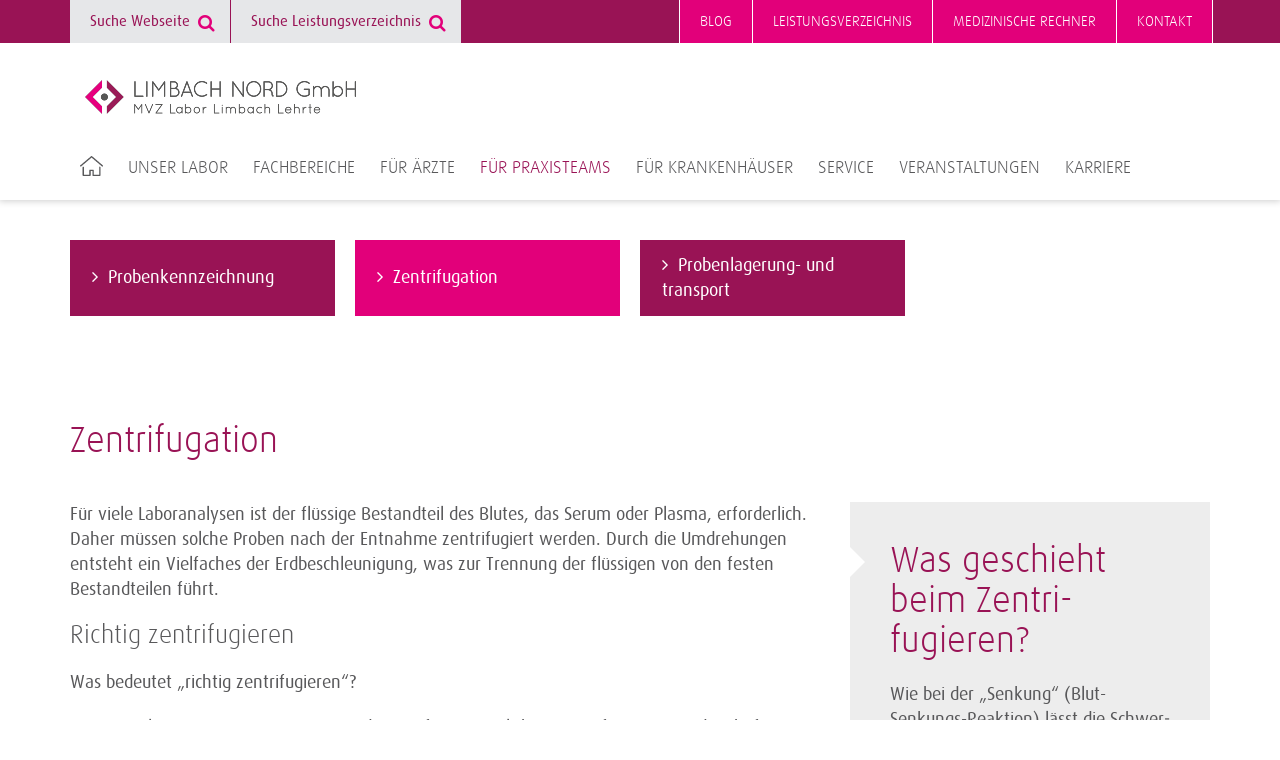

--- FILE ---
content_type: text/html; charset=utf-8
request_url: https://www.labor-limbach-lehrte.de/fuer-praxisteams/praeanalytik/probenvorbereitung/zentrifugation/
body_size: 6749
content:
<!DOCTYPE html>
<html lang="de">
<head>
<meta charset="utf-8">
<title>Zentrifugation ·  MVZ Labor Limbach Lehrte</title>
<meta http-equiv="x-ua-compatible" content="IE=edge">
<meta name="keywords" content="testing">
<meta property="og:title" content="Zentrifugation">
<meta property="og:url" content="https://www.labor-limbach-lehrte.de/fuer-praxisteams/praeanalytik/probenvorbereitung/zentrifugation/">
<meta property="og:type" content="website">
<meta name="twitter:card" content="summary">
<meta name="twitter:title" content="Zentrifugation">
<link rel="stylesheet" type="text/css" href="/typo3conf/ext/trio_basis/Resources/Public/Css/fonts.1716807817.css" media="all">
<link rel="stylesheet" type="text/css" href="/typo3conf/ext/trio_basis/Resources/Public/Css/overrides.1745931343.css" media="all">
<link rel="stylesheet" type="text/css" href="/typo3temp/assets/compressed/merged-905f34a7d159c28cfd3acebb0716c966.1769695100.css" media="all">
<script src="/typo3temp/assets/compressed/merged-08844923e59fb48fdbe6624b3d9850d3.1769695096.js"></script>
<script src="/typo3temp/assets/compressed/merged-81fff723ceee43ee4de37a78a3ebe5ee.1769695096.js"></script>
<link rel="canonical" href="https://www.labor-gaertner.de/fuer-praxisteams/praeanalytik/probenvorbereitung/zentrifugation/">
<meta property="article:published_time" content="2018-11-27T12:11:05+01:00">
<meta property="article:modified_time" content="2025-09-13T14:09:35+01:00">
  <link rel="apple-touch-icon" sizes="180x180" href="/typo3conf/ext/limbach_hannover/Resources/Public/Favicons/apple-touch-icon.png">
  <link rel="icon" type="image/png" sizes="32x32" href="/typo3conf/ext/limbach_hannover/Resources/Public/Favicons/favicon-32x32.png">
  <link rel="icon" type="image/png" sizes="16x16" href="/typo3conf/ext/limbach_hannover/Resources/Public/Favicons/favicon-16x16.png">
  <link rel="manifest" href="/typo3conf/ext/limbach_hannover/Resources/Public/Favicons/site.webmanifest">
  <link rel="shortcut icon" href="/typo3conf/ext/limbach_hannover/Resources/Public/Favicons/favicon.ico">
  <meta name="msapplication-TileColor" content="#ffffff">
  <meta name="msapplication-config" content="/typo3conf/ext/limbach_hannover/Resources/Public/Favicons/browserconfig.xml">
  <meta name="theme-color" content="#ffffff">      <meta name="viewport" content="width=device-width, initial-scale=1">
<script type="text/javascript">
var et_proxy_redirect = "\/\/web-monitor.labor-limbach-lehrte.de";
</script>
<script id="_etLoader" type="text/javascript" charset="UTF-8" data-block-cookies="true" data-secure-code="Knse3b" src="//web-monitor.labor-limbach-lehrte.de/code/e.js" async></script>
<link rel="canonical" href="https://www.labor-gaertner.de/fuer-praxisteams/praeanalytik/probenvorbereitung/zentrifugation/">
</head>
<body>
<noscript>
<p><b><span style="color: #cf2c79;">
Diese Seite wird nur mit JavaScript korrekt dargestellt. Bitte schalten Sie JavaScript in Ihrem
                    Browser ein.
</span></b></p>
</noscript>
<header class="header ">
    <div class="main-navigation__trigger">
        <a class="main-navigation__trigger-link" href="#">
            <i class="fa fa-bars fa-2x"></i>
        </a>
    </div>
    <div class="container">
    <div class="main-navigation__logo-wrapper">
        <a href="/" title="Startseite" id="logo">
            <img class="main-navigation__logo" src="/typo3conf/ext/limbach_hannover/Resources/Public/Images/logo-lehrte-34.png" alt="MVZ Labor Limbach Lehrte">
        </a>
    </div>
</div>
    <div id="navigation">
<div id="meta-navigation" class="meta-navigation-wrapper">
            <div class="meta-navigation container">
                <nav>
                    <div class="pull-left">
	<div class="searchform">
		<form action="/suche/" method="get">
			<input type="hidden" name="L" value="0">
			<input type="hidden" name="id" value="4298">
			<input type="text" class="searchfield tx-solr-q js-solr-q" name="tx_solr[q]" value="" placeholder="Suche Webseite">
			<i class="fa fa-search"></i>
		</form>
	</div>
	<div class="searchform">
		<form class="specifications-search" method="get"
              action="/olvz/3673/list">
			<input type="hidden" name="take" value="50">
			<input class="searchfield" type="text" name="searchterms" placeholder="Suche Leistungsverzeichnis">
			<i class="fa fa-search"></i>
		</form>
	</div>
                    </div>
                    <div class="pull-right">
                        <ul class="meta-first">
                                <li class="">
                                                <a href="/blog/" title="Blog" class="meta-navigation__link--highlighted">
                                                    Blog
                                                </a>
                                </li>
                                <li class="">
                                                    <a class="meta-navigation__link--highlighted " title="Leistungsverzeichnis" href="/olvz/">
                                                        Leistungsverzeichnis
                                                    </a>
                                </li>
                                <li class="">
                                                <a href="/medizinische-rechner/" title="Medizinische Rechner" class="meta-navigation__link--highlighted">
                                                    Medizinische Rechner
                                                </a>
                                </li>
                                <li class="has-sub">
                                                    <a class="meta-navigation__link--highlighted last" title="Kontakt" href="/kontakt/anfahrt/">
                                                        Kontakt
                                                    </a>
                                            <ul class="meta-second">
                                                    <li>
                                                                    <a href="/kontakt/anfahrt/" title="Anfahrt" class="meta-navigation__link">
                                                                        Anfahrt
                                                                    </a>
                                                    </li>
                                                    <li>
                                                                    <a href="/kontakt/ansprechpartner/" title="Ansprechpartner" class="meta-navigation__link">
                                                                        Ansprechpartner
                                                                    </a>
                                                    </li>
                                                    <li>
                                                                    <a href="/kontakt/kontaktformular/" title="Kontaktformular" class="meta-navigation__link">
                                                                        Kontaktformular
                                                                    </a>
                                                    </li>
                                                    <li>
                                                                    <a href="/kontakt/standorte/" title="Standorte" class="meta-navigation__link">
                                                                        Standorte
                                                                    </a>
                                                    </li>
                                                    <li>
                                                                    <a href="/kontakt/wichtige-durchwahlen/" title="Wichtige Durchwahlen" class="meta-navigation__link last">
                                                                        Wichtige Durchwahlen
                                                                    </a>
                                                    </li>
                                            </ul>
                                </li>
                        </ul>
                    </div>
                    <div class="clear"></div>
                </nav>
                <div class="hide-sm">
                </div>
            </div>
</div>
<div id="main-navigation" class="container">
		<nav>
			<ul class="main-navigation__list">
					<li class="main-navigation__item first">
								<a href="/" title="Startseite">
									<img src="/typo3conf/ext/trio_basis/Resources/Public/Icons/Home.svg" class="home-icon" alt="Home icon of the website">
								</a>
					</li>
					<li class="main-navigation__item">
								<a class="main-navigation__link"
								   tabindex="101"
								   href="/unser-labor/">Unser Labor</a>
                <div class="main-navigation__sub-menu">
                    <ul class="main-navigation__sub-item-list">
                            <li class="main-navigation__sub-item-head">
                                        <a href="/unser-labor/ueber-uns/"
                                           class="main-navigation__sub-item-caption">
                                            Über uns
                                        </a>
                            </li>
                            <li class="main-navigation__sub-item-head">
                                        <a href="/unser-labor/abteilungen/"
                                           class="main-navigation__sub-item-caption--haschild">
                                            Abteilungen
                                        </a>
                                    <ul class="main-navigation__sub-item">
                <li class="main-navigation__sub-item-element">
                            <a class="main-navigation__sub-item-link" href="/unser-labor/abteilungen/klinische-chemie/">
                                Hochdurchsatzlabor
                            </a>
                </li>
                <li class="main-navigation__sub-item-element">
                            <a class="main-navigation__sub-item-link" href="/unser-labor/abteilungen/mikrobiologie/">
                                Mikrobiologie
                            </a>
                </li>
                <li class="main-navigation__sub-item-element">
                            <a class="main-navigation__sub-item-link" href="/unser-labor/abteilungen/molekularbiologie/">
                                Molekularbiologie
                            </a>
                </li>
                <li class="main-navigation__sub-item-element">
                            <a class="main-navigation__sub-item-link" href="/unser-labor/abteilungen/endokrinologie/">
                                Speziallabor
                            </a>
                </li>
                <li class="main-navigation__sub-item-element">
                            <a class="main-navigation__sub-item-link" href="/unser-labor/abteilungen/zentraler-probeneingang/">
                                Zentraler Probeneingang
                            </a>
                </li>
                                    </ul>
                            </li>
                    </ul>
                </div>
					</li>
					<li class="main-navigation__item">
								<a class="main-navigation__link"
								   tabindex="102"
								   href="/fachbereiche/">Fachbereiche</a>
                <div class="main-navigation__sub-menu">
                    <ul class="main-navigation__sub-item-list">
                            <li class="main-navigation__sub-item-head">
                                        <a href="/fachbereiche/allergie-diagnostik/"
                                           class="main-navigation__sub-item-caption">
                                            Allergie-Diagnostik
                                        </a>
                            </li>
                            <li class="main-navigation__sub-item-head">
                                        <a href="/fachbereiche/arbeits-und-umweltmedizin/"
                                           class="main-navigation__sub-item-caption">
                                            Arbeits- und Umweltmedizin
                                        </a>
                            </li>
                            <li class="main-navigation__sub-item-head">
                                        <a href="/fachbereiche/autoimmun-diagnostik/"
                                           class="main-navigation__sub-item-caption">
                                            Autoimmun-Diagnostik
                                        </a>
                            </li>
                            <li class="main-navigation__sub-item-head">
                                        <a href="/fachbereiche/diabetes-diagnostik/"
                                           class="main-navigation__sub-item-caption">
                                            Diabetes-Diagnostik
                                        </a>
                            </li>
                            <li class="main-navigation__sub-item-head">
                                        <a href="/fachbereiche/drogenanalytik-und-toxikologie/"
                                           class="main-navigation__sub-item-caption">
                                            Drogenanalytik und Toxikologie
                                        </a>
                            </li>
                            <li class="main-navigation__sub-item-head">
                                        <a href="/fachbereiche/endokrinologische-diagnostik/"
                                           class="main-navigation__sub-item-caption">
                                            Endokrinologische Diagnostik
                                        </a>
                            </li>
                            <li class="main-navigation__sub-item-head">
                                        <a href="/fachbereiche/humangenetische-diagnostik/"
                                           class="main-navigation__sub-item-caption">
                                            Humangenetische Diagnostik
                                        </a>
                            </li>
                            <li class="main-navigation__sub-item-head">
                                        <a href="/fachbereiche/hygiene-beratung/"
                                           class="main-navigation__sub-item-caption">
                                            Hygiene-Beratung
                                        </a>
                            </li>
                            <li class="main-navigation__sub-item-head">
                                        <a href="/fachbereiche/haematologische-diagnostik/"
                                           class="main-navigation__sub-item-caption">
                                            Hämatologische Diagnostik
                                        </a>
                            </li>
                            <li class="main-navigation__sub-item-head">
                                        <a href="/fachbereiche/haemostaseologische-diagnostik/"
                                           class="main-navigation__sub-item-caption">
                                            Hämostaseologische Diagnostik
                                        </a>
                            </li>
                            <li class="main-navigation__sub-item-head">
                                        <a href="/fachbereiche/infektiologische-beratung/"
                                           class="main-navigation__sub-item-caption">
                                            Infektiologische Beratung
                                        </a>
                            </li>
                            <li class="main-navigation__sub-item-head">
                                        <a href="/fachbereiche/infektionsdiagnostik/"
                                           class="main-navigation__sub-item-caption">
                                            Infektionsdiagnostik
                                        </a>
                            </li>
                            <li class="main-navigation__sub-item-head">
                                        <a href="/fachbereiche/nierendiagnostik/"
                                           class="main-navigation__sub-item-caption">
                                            Nierendiagnostik
                                        </a>
                            </li>
                            <li class="main-navigation__sub-item-head">
                                        <a href="/fachbereiche/onkologische-diagnostik/"
                                           class="main-navigation__sub-item-caption">
                                            Onkologische Diagnostik
                                        </a>
                            </li>
                            <li class="main-navigation__sub-item-head">
                                        <a href="/fachbereiche/proteindiagnostik/"
                                           class="main-navigation__sub-item-caption">
                                            Proteindiagnostik
                                        </a>
                            </li>
                            <li class="main-navigation__sub-item-head">
                                        <a href="/fachbereiche/stoffwechsel-diagnostik/"
                                           class="main-navigation__sub-item-caption">
                                            Stoffwechsel-Diagnostik
                                        </a>
                            </li>
                            <li class="main-navigation__sub-item-head">
                                        <a href="/fachbereiche/therapeutic-drug-monitoring/"
                                           class="main-navigation__sub-item-caption">
                                            Therapeutic Drug Monitoring
                                        </a>
                            </li>
                            <li class="main-navigation__sub-item-head">
                                        <a href="/fachbereiche/transfusionsmedizinische-beratung/"
                                           class="main-navigation__sub-item-caption">
                                            Transfusionsmedizinische Beratung
                                        </a>
                            </li>
                    </ul>
                </div>
					</li>
					<li class="main-navigation__item">
								<a class="main-navigation__link"
								   tabindex="103"
								   href="/fuer-aerzte/">Für Ärzte</a>
                <div class="main-navigation__sub-menu">
                    <ul class="main-navigation__sub-item-list">
                            <li class="main-navigation__sub-item-head">
                                        <a href="/fuer-aerzte/fuer-allgemeinmediziner/"
                                           class="main-navigation__sub-item-caption">
                                            Für Allgemeinmediziner
                                        </a>
                            </li>
                            <li class="main-navigation__sub-item-head">
                                        <a href="/fuer-aerzte/fuer-dermatologen/"
                                           class="main-navigation__sub-item-caption">
                                            Für Dermatologen
                                        </a>
                            </li>
                            <li class="main-navigation__sub-item-head">
                                        <a href="/fuer-aerzte/fuer-gynaekologen/"
                                           class="main-navigation__sub-item-caption">
                                            Für Gynäkologen
                                        </a>
                            </li>
                            <li class="main-navigation__sub-item-head">
                                        <a href="/fuer-aerzte/fuer-hno-aerzte/"
                                           class="main-navigation__sub-item-caption">
                                            Für HNO-Ärzte
                                        </a>
                            </li>
                            <li class="main-navigation__sub-item-head">
                                        <a href="/fuer-aerzte/fuer-internisten/"
                                           class="main-navigation__sub-item-caption">
                                            Für Internisten
                                        </a>
                            </li>
                            <li class="main-navigation__sub-item-head">
                                        <a href="/fuer-aerzte/fuer-nephrologen/"
                                           class="main-navigation__sub-item-caption">
                                            Für Nephrologen
                                        </a>
                            </li>
                            <li class="main-navigation__sub-item-head">
                                        <a href="/fuer-aerzte/fuer-neurologen/"
                                           class="main-navigation__sub-item-caption">
                                            Für Neurologen
                                        </a>
                            </li>
                            <li class="main-navigation__sub-item-head">
                                        <a href="/fuer-aerzte/fuer-orthopaeden-unfallchirurgen/"
                                           class="main-navigation__sub-item-caption">
                                            Für Orthopäden &amp; Unfallchirurgen
                                        </a>
                            </li>
                            <li class="main-navigation__sub-item-head">
                                        <a href="/fuer-aerzte/fuer-paediater/"
                                           class="main-navigation__sub-item-caption">
                                            Für Pädiater
                                        </a>
                            </li>
                            <li class="main-navigation__sub-item-head">
                                        <a href="/fuer-aerzte/fuer-urologen/"
                                           class="main-navigation__sub-item-caption">
                                            Für Urologen
                                        </a>
                            </li>
                    </ul>
                </div>
					</li>
					<li class="main-navigation__item">
								<a class="main-navigation__link--active"
								   tabindex="104"
								   href="/fuer-praxisteams/">Für Praxisteams</a>
                <div class="main-navigation__sub-menu">
                    <ul class="main-navigation__sub-item-list">
                            <li class="main-navigation__sub-item-head">
                                        <a href="/fuer-praxisteams/praeanalytik/"
                                           class="main-navigation__sub-item-caption--haschild--active">
                                            Präanalytik
                                        </a>
                                    <ul class="main-navigation__sub-item">
                <li class="main-navigation__sub-item-element">
                                <a class="main-navigation__sub-item-link" title="Untersuchungsmaterialien" href="/fuer-praxisteams/praeanalytik/untersuchungsmaterialien/blutuntersuchungen/">
                                    Untersuchungsmaterialien
                                </a>
                </li>
                <li class="main-navigation__sub-item-element">
                                <a class="main-navigation__sub-item-link" title="Probenvorbereitung" href="/fuer-praxisteams/praeanalytik/probenvorbereitung/probenkennzeichnung/">
                                    Probenvorbereitung
                                </a>
                </li>
                                    </ul>
                            </li>
                            <li class="main-navigation__sub-item-head">
                                        <a href="/fuer-praxisteams/ausnahmekennziffern/"
                                           class="main-navigation__sub-item-caption">
                                            Ausnahmekennziffern
                                        </a>
                            </li>
                            <li class="main-navigation__sub-item-head">
                                            <a class="main-navigation__sub-item-caption" title="Informationen für Ihre Patienten" href="/fuer-praxisteams/informationen-fuer-ihre-patienten/einfach-gesund/">
                                                Informationen für Ihre Patienten
                                            </a>
                            </li>
                            <li class="main-navigation__sub-item-head">
                                        <a href="/fuer-praxisteams/meldepflichtige-erkrankungen/"
                                           class="main-navigation__sub-item-caption">
                                            Meldepflichtige Erkrankungen
                                        </a>
                            </li>
                            <li class="main-navigation__sub-item-head">
                                        <a href="/fuer-praxisteams/gendiagnostikgesetz/"
                                           class="main-navigation__sub-item-caption">
                                            Gendiagnostikgesetz
                                        </a>
                            </li>
                    </ul>
                </div>
					</li>
					<li class="main-navigation__item">
								<a class="main-navigation__link"
								   tabindex="105"
								   href="/fuer-krankenhaeuser/">Für Krankenhäuser</a>
					</li>
					<li class="main-navigation__item">
								<a class="main-navigation__link"
								   tabindex="106"
								   href="/service/">Service</a>
                <div class="main-navigation__sub-menu">
                    <ul class="main-navigation__sub-item-list">
                            <li class="main-navigation__sub-item-head">
                                        <a href="/service/abrechnung/"
                                           class="main-navigation__sub-item-caption">
                                            Abrechnung
                                        </a>
                            </li>
                            <li class="main-navigation__sub-item-head">
                                        <a href="/service/einsenderberatung-und-betreuung/"
                                           class="main-navigation__sub-item-caption">
                                            Einsenderberatung- und Betreuung
                                        </a>
                            </li>
                            <li class="main-navigation__sub-item-head">
                                        <a href="/service/fahrdienst-probenlogistik/"
                                           class="main-navigation__sub-item-caption">
                                            Fahrdienst / Probenlogistik
                                        </a>
                            </li>
                            <li class="main-navigation__sub-item-head">
                                        <a href="/service/informationstechnologie/"
                                           class="main-navigation__sub-item-caption--haschild">
                                            Informationstechnologie
                                        </a>
                                    <ul class="main-navigation__sub-item">
                <li class="main-navigation__sub-item-element">
                            <a class="main-navigation__sub-item-link" href="/service/informationstechnologie/labccess/">
                                lab@ccess
                            </a>
                </li>
                <li class="main-navigation__sub-item-element">
                            <a class="main-navigation__sub-item-link" href="/service/informationstechnologie/dfue/">
                                DFÜ
                            </a>
                </li>
                <li class="main-navigation__sub-item-element">
                            <a class="main-navigation__sub-item-link" href="/service/informationstechnologie/lila-web/">
                                LiLA Web
                            </a>
                </li>
                <li class="main-navigation__sub-item-element">
                            <a class="main-navigation__sub-item-link" href="/service/informationstechnologie/limbach-patienten-app/">
                                Befund2Go - Limbach Patienten App
                            </a>
                </li>
                                    </ul>
                            </li>
                            <li class="main-navigation__sub-item-head">
                                        <a href="/service/materialbestellung-praxisbedarf/"
                                           class="main-navigation__sub-item-caption">
                                            Materialbestellung / Praxisbedarf
                                        </a>
                            </li>
                            <li class="main-navigation__sub-item-head">
                                        <a href="/service/qualitaetsmanagement/"
                                           class="main-navigation__sub-item-caption--haschild">
                                            Qualitätsmanagement
                                        </a>
                                    <ul class="main-navigation__sub-item">
                <li class="main-navigation__sub-item-element">
                            <a class="main-navigation__sub-item-link" href="/service/qualitaetsmanagement/beschwerdemanagement/">
                                Beschwerdemanagement
                            </a>
                </li>
                                    </ul>
                            </li>
                            <li class="main-navigation__sub-item-head">
                                        <a href="/service/richtwertaenderungen/"
                                           class="main-navigation__sub-item-caption">
                                            Richtwertänderungen
                                        </a>
                            </li>
                            <li class="main-navigation__sub-item-head">
                                        <a href="/service/ringversuchszertifikate/"
                                           class="main-navigation__sub-item-caption">
                                            Ringversuchszertifikate
                                        </a>
                            </li>
                    </ul>
                </div>
					</li>
					<li class="main-navigation__item">
								<a class="main-navigation__link"
								   tabindex="107"
								   href="https://hannover-lehrte.limbach-group.academy/categories/Fortbildungen">Veranstaltungen</a>
					</li>
					<li class="main-navigation__item">
								<a class="main-navigation__link"
								   tabindex="108"
								   href="/karriere/">Karriere</a>
					</li>
			</ul>
		</nav>
</div>
    </div>
</header>
<div class="content__overlay"></div>
<div id="back-top" class="button__scroll-top">
    <i class="fa fa-angle-up fa-2x"></i>
</div>
			<a id="start"></a>
					<div id="c22215"></div>
	<div class="container">
		<ul class="mega-tab-menu default">
				<li>
					<div>
						<a href="/fuer-praxisteams/praeanalytik/probenvorbereitung/probenkennzeichnung/#start">
							<span>Probenkennzeichnung</span>
						</a>
					</div>
				</li>
				<li>
					<div>
						<a class="active" href="#start">
							<span>Zentrifugation</span>
						</a>
					</div>
				</li>
				<li>
					<div>
						<a href="/fuer-praxisteams/praeanalytik/probenvorbereitung/probenlagerung-und-transport/#start">
							<span>Probenlagerung- und transport</span>
						</a>
					</div>
				</li>
		</ul>
	</div>
	<div class="container">
		<div class="teaser__multi-col-wrapper">
			<div class="grid__md-8">
			</div>
			<div class="grid__md-4 grid--omega">
			</div>
			<div class="clearfix"></div>
		</div>
	</div>
	<div class="container">
						<div id="c2292"></div>
        <div class="container-fluid background__transparent" style="min-height: 0">
    <div class="container
                "
         >
            <h2 class="">
                Zentrifugation
            </h2>
                        <div class="teaser__multi-col-wrapper">
    <div class="grid__md-8">
        <div id="c2293"></div><div>
<p>Für viele Laboranalysen ist der flüssige Bestandteil des Blutes, das Serum oder Plasma, erforderlich. Daher müssen solche Proben nach der Entnahme zentrifugiert werden. Durch die Umdrehungen entsteht ein Vielfaches der Erdbeschleunigung, was zur Trennung der flüssigen von den festen Bestandteilen führt. </p>
</div><div id="c2294"></div><div>
<h3>Richtig zentrifugieren</h3>
<p>Was bedeutet „richtig zentrifugieren“?</p><ul><li>Das Ziel ist, so intensiv wie nötig und so sanft wie möglich zu zentrifugieren. Wird zu heftig zentrifugiert, kann die Probe Schaden nehmen (Veränderung der Zellen, Hämolyse), wird zu wenig intensiv zentrifugiert, bleiben Zellen im Überstand und können die Analysenergebnisse verfälschen.&nbsp; </li></ul><p>Welche Zentrifuge muss ich verwenden?</p><ul><li> 	Man unterscheidet zwei Arten von Zentrifugen: die Festwinkelzentrifugen und die Ausschwingzentrifugen. Für Gel-Röhrchen ist ausschließlich die Verwendung von Ausschwingrotoren empfohlen. </li></ul>
</div><div id="c2442"></div>
<div class="">
    <p>&nbsp;</p>
<h3>Einstellung der Zentrifuge</h3>
<p>Wichtig ist hier, zwischen Drehzahl und g-Zahl zu unterscheiden. Die g-Zahl ist der Wert, der für ein gutes Zentrifugationsergebnis relevant ist. Daher ist bei der Einstellung der Zentrifuge immer die g-Zahl von besonderer Bedeutung. Welche g-Zahl benötigt wird, hängt davon ab, welcher Probentyp und welches Röhrchen verwendet wird. </p>
<p>Wie stelle ich die Drehzahl meiner Zentrifuge richtig ein? </p><ul><li>Die Drehzahl gibt die Umdrehungen des Rotors pro Minute an und wird mit upm abgekürzt. Oft wird auch die englische Bezeichnung rpm (revolutions per minute) verwendet. Aus der erforderlichen g-Zahl muss die Drehzahl der Zentrifuge ermittelt werden. Hierzu können Sie die Betriebsanleitung der Zentrifuge zu Rate ziehen oder die Drehzahl errechnen:</li></ul>
    <div class="ce-gallery" data-ce-columns="1" data-ce-images="1">
            <div class="ce-outer">
                <div class="ce-inner">
            <div class="ce-row">
                        <div class="ce-column">
<figure class="image">
<img class="image-embed-item img-responsive" src="/fileadmin/user_upload/Drehzahl_Formel.png" width="500" height="104" alt="">
</figure>
                        </div>
            </div>
                </div>
            </div>
    </div>
</div>
<div id="c2443"></div><div>
<ul><li>Der Radius kann bspw. am Rotor direkt abgelesen werden. Wenn Reduzierhülsen für kleinere Tubes verwendet werden, verringert sich der Radius.</li></ul><p>Einfach lässt sich die Drehzahl auch mit Hilfe des Zentrifugenrechners ermitteln. </p>
</div>
    </div>
    <div class="grid__md-4 grid--omega">
        <div id="c2295"></div><div class="teaser__main--gray">
<h1>Was geschieht beim Zentri­fugieren?</h1>
<p> Wie bei der „Senkung“ (Blut-Senkungs-Reaktion) lässt die Schwer­kraft die Zellen aufgrund ihres höheren spezifischen Gewichts auf den Boden des Tubes absinken. Mit der Zentri­fugation wird die Schwer­kraft hundert- bis tausendfach verstärkt, wodurch sich die Trennung in wenigen Minuten erreichen lässt. </p>
</div>
    </div>
                            <div class="clearfix"></div>
                        </div>
    </div>
</div>
<div id="c2298"></div>
        <div class="container-fluid background__transparent" style="min-height: 0">
    <div class="container
                "
         >
                        <div class="teaser__multi-col-wrapper">
    <div class="grid__md-8">
        <div id="c2299"></div><div>
<h3>Richtiges Messen des Radius</h3>
</div>
    </div>
    <div class="grid__md-4 grid--omega">
    </div>
                            <div class="clearfix"></div>
                        </div>
    </div>
</div>
<div id="c2296"></div>
        <div class="container-fluid background__transparent" style="min-height: 0">
    <div class="container
                "
         >
                        <div class="teaser__multi-col-wrapper">
    <div class="grid__md-6">
        <div id="c2444"></div><div>
<p>Festwinkelrotor</p>
</div><div id="c2297"></div><div class="image text_holder">
                            <img class="img-responsive aligncenter size-full" title="Festwinkelrotor" alt="Festwinkelrotor" src="/fileadmin/_processed_/2/f/csm_Grafik_ReduzierhuelseAusschwingrotorV2_c5b1569636.jpg" width="600" height="409">
</div>
    </div>
    <div class="grid__md-6 grid--omega">
        <div id="c2455"></div><div>
<p>Ausschwingrotor</p>
</div><div id="c2456"></div><div class="image text_holder">
                            <img class="img-responsive aligncenter size-full" title="Ausschwingrotor" alt="Ausschwingrotor" src="/fileadmin/_processed_/e/e/csm_Grafik_ReduzierhuelseAusschwingrotorV2rechts_6a567ce2ce.jpg" width="600" height="409">
</div>
    </div>
                            <div class="clearfix"></div>
                        </div>
    </div>
</div>
<div id="c2426"></div>
        <div class="container-fluid background__transparent" style="min-height: 0">
    <div class="container
                "
         >
            <h3 class="">
                Zentrifugationsbedingungen nach Entnahmesystemen
            </h3>
                        <div id="c2427"></div><div>
<table class="contenttable"> <caption>Becton Dickinson</caption><thead><tr><th scope="col">Hersteller-Bezeichnung BD</th><th scope="col">Farbe der Kappe</th><th scope="col"></th><th scope="col">Zentrifugationsbedingungen <br>(Standardempfehlung bei 18–25 °C)</th></tr></thead><tbody><tr><td>BD Vacutainer<sup>®</sup> Serumröhrchen</td><td><img width="150" src="/fileadmin/_processed_/4/3/csm_BD_Rot_acaec93ce2.png" height="25"></td><td>rot</td><td>1.300–2000 g für 10 min</td></tr><tr><td>BD Vacutainer<sup>®</sup> SST™ II Advance Röhrchen</td><td><img width="150" src="/fileadmin/_processed_/f/9/csm_BD_GOLD_a79cd98261.png" height="25"></td><td>gold</td><td>≤ 1.300 g für 10 min&nbsp; </td></tr><tr><td>BD Vacutainer<sup>®</sup> EDTA-Röhrchen</td><td><img width="150" src="/fileadmin/_processed_/b/4/csm_BD_Lila_4ed19e8721.png" height="25"></td><td>lila</td><td>keine Zentrifugation</td></tr><tr><td>BD Vacutainer<sup>®</sup> Citratröhrchen</td><td><img width="150" src="/fileadmin/_processed_/8/0/csm_BD_Hellblau_9c11ed3a9b.png" height="25"></td><td>hellblau</td><td>150–200 g für 5 Minuten (plättchenreiches Plasma)<br>2.000–2.500 g für 10 bis 15 Minuten (plättchenarmes Plasma)<br>&gt; 3.000 g für 15 bis 30 Minuten (plättchenfreies Plasma) </td></tr><tr><td>BD Vacutainer<sup>®</sup> Heparinröhrchen</td><td><img width="150" src="/fileadmin/_processed_/7/3/csm_BD_GRUEN_ecbd6178fb.png" height="25"></td><td>grün</td><td>≤ 1.300 g für 10 min&nbsp; </td></tr><tr><td>BD Vacutainer<sup>®</sup> Röhrchen für <br> Glukose- und Laktatbestimmung</td><td><img width="150" src="/fileadmin/_processed_/f/6/csm_BD_grau_9eb327f526.png" height="25"></td><td>grau</td><td>≤ 1.300 g für 10 min&nbsp; </td></tr><tr><td>BD Vacutainer<sup>®</sup> für die Homocystein-Bestimmung</td><td><img width="150" src="/fileadmin/_processed_/f/6/csm_BD_grau_9eb327f526.png" height="25"></td><td>grau</td><td>≤ 1.300 g für 10 min&nbsp; </td></tr><tr><td>BD Vacutainer<sup>®</sup> Röhrchen<br> für Spurenelemente-Bestimmung</td><td><img width="150" src="/fileadmin/_processed_/a/9/csm_BD_DUNKELBLAU_2_956af5766d.png" height="25"></td><td>dunkelblau&nbsp; </td><td>≤ 1.300 g für 10 min&nbsp;&nbsp;&nbsp;&nbsp;&nbsp;&nbsp;&nbsp;&nbsp; &nbsp; </td></tr></tbody></table>
</div><div id="c2428"></div><div>
<table class="contenttable"><caption>Sarstedt</caption><thead><tr><th scope="col">Hersteller-Bezeichnung Sarstedt</th><th scope="col">Farbe der Kappe</th><th scope="col"></th><th scope="col">Zentrifugationsbedingungen<br> (Standardempfehlung bei 18–25 °C)</th></tr></thead><tbody><tr><td>S-Monovette<sup>®</sup> Serum</td><td><img width="150" src="/fileadmin/_processed_/c/2/csm_Sarstedt_weiss_492805935b.png" height="25"></td><td>weiß</td><td>2.000 g für 10 min&nbsp; </td></tr><tr><td>S-Monovette<sup>®</sup> Serum-Gel</td><td><img height="25" width="150" src="/fileadmin/_processed_/2/a/csm_Sarstedt_braun_8ee3761724.png"></td><td>braun</td><td>2.500 g für 10 min <br>(nur unter Verwendung von Ausschwingrotoren)&nbsp;&nbsp;&nbsp;&nbsp;&nbsp;&nbsp;&nbsp;&nbsp;&nbsp;&nbsp;&nbsp;&nbsp;&nbsp;&nbsp;&nbsp;&nbsp;&nbsp; </td></tr><tr><td>S-Monovette<sup>®</sup> Hämatologie</td><td><img width="150" src="/fileadmin/_processed_/0/4/csm_Sarstedt_rot_007915b71e.png" height="25"></td><td>rot</td><td>2.500 g für 10 min</td></tr><tr><td>S-Monovette<sup>®</sup> Gerinnung</td><td><img height="25" width="150" src="/fileadmin/_processed_/2/4/csm_Sarstedt_gruen_4fb0741310.png"></td><td>grün</td><td>1.800 g für 10 min </td></tr><tr><td>S-Monovette<sup>®</sup> Plasma</td><td><img width="150" src="/fileadmin/_processed_/5/9/csm_Sarstedt_orange_4c680c58f8.png" height="25"></td><td>orange</td><td>2.000 g für 10 min </td></tr><tr><td>S-Monovette<sup>®</sup> Glukose</td><td><img width="150" src="/fileadmin/_processed_/0/7/csm_Sarstedt_gelb_220bc12f09.png" height="25"></td><td>gelb</td><td>2.000 g für 10 min</td></tr><tr><td>S-Monovette<sup>®</sup> GlucoEXACT</td><td><img height="25" width="150" src="/fileadmin/_processed_/8/3/csm_Sarstedt_grau_241cddc832.png"></td><td>grau</td><td>2.000 g für 10 min</td></tr><tr><td>S-Monovette<sup>®</sup> ThromboExact</td><td><img width="150" src="/fileadmin/_processed_/0/4/csm_Sarstedt_rot_007915b71e.png" height="25"></td><td>rot</td><td>keine Zentrifugation</td></tr><tr><td rowspan="1">S-Monovette<sup>®</sup> für PFA 100</td><td rowspan="1"><img width="150" src="/fileadmin/_processed_/c/d/csm_Sarstedt_tuerkis_c1fc9311cb.png" height="25"></td><td rowspan="1">türkis</td><td rowspan="1">keine Zentrifugation</td></tr><tr><td rowspan="1">S-Monovette<sup>®</sup> Homocystein Z-Gel</td><td rowspan="1"><img height="25" width="150" src="/fileadmin/_processed_/8/3/csm_Sarstedt_grau_241cddc832.png"></td><td rowspan="1">grau</td><td rowspan="1">keine Zentrifugation</td></tr><tr><td rowspan="1">S-Monovette<sup>®</sup> für die Metallanalytik&nbsp;&nbsp;&nbsp;&nbsp;&nbsp;&nbsp; &nbsp;&nbsp;&nbsp;&nbsp;&nbsp;&nbsp;&nbsp;&nbsp;&nbsp;&nbsp;&nbsp; </td><td rowspan="1"><img width="150" src="/fileadmin/_processed_/5/9/csm_Sarstedt_orange_4c680c58f8.png" height="25"></td><td rowspan="1">orange </td><td rowspan="1">keine Zentrifugation</td></tr></tbody></table>
</div>
    </div>
</div>
	</div>
	<div class="container">
	</div>
	<div class="container">
	</div>
<footer>
    <div class="footer-navigation__background">
        <div class="footer-navigation__content">
                        &nbsp;
                    <div class="container">
                    </div>
        </div>
    </div>
    <div class="footer-content__background--shifted">
        <div class="footer-content__impressum">
            <div id="c21822"></div>
        <div class="container-fluid background__transparent" style="min-height: 0">
    <div class="container
                "
         >
            <span class="footer-content__headline">
                MVZ Labor Limbach Lehrte
            </span>
                        <div class="teaser__multi-col-wrapper">
    <div class="grid__md-4">
        <div id="c21820"></div><div>
<p>Auf den Pohläckern 12<br>31275 Lehrte</p>
</div>
    </div>
    <div class="grid__md-4">
        <div id="c21819"></div><div>
<p>Tel.: +49 5132 / 8695 -0<br>Fax: +49 5132 / 8695 -22 <br><br></p>
</div>
    </div>
    <div class="grid__md-4 grid--omega">
        <div id="c21821"></div><div>
<p>E-Mail: <a href="mailto:info@labor-limbach-lehrte.de" title="Opens window for sending email">info@labor-limbach-lehrte.de</a></p>
</div>
    </div>
                            <div class="clearfix"></div>
                        </div>
    </div>
</div>
            <hr class="footer__divider">
        </div>
    </div>
    <div class="footer-content__background">
        <div class="footer-container">
            <div class="footer-subnavigation">
                <div class="grid__md-9">
                    <ul class="footer-subnavigation__content">
            <li class="footer-subnavigation__item">
                <a class="footer-subnavigation__link"
                   href="/impressum/"
                   title="Impressum">
                    Impressum
                </a>
            </li>
            <li class="footer-subnavigation__item">
                <a class="footer-subnavigation__link"
                   href="/datenschutz/"
                   title="Datenschutz">
                    Datenschutz
                </a>
            </li>
            <li class="footer-subnavigation__item">
                <a class="footer-subnavigation__link"
                   href="/bildnachweis/"
                   title="Bildnachweis">
                    Bildnachweis
                </a>
            </li>
            <li class="footer-subnavigation__item">
                <a class="footer-subnavigation__link"
                   href="/sitemap/"
                   title="Sitemap">
                    Sitemap
                </a>
            </li>
                    </ul>
                    <div class="footer-copyright">
                        Copyright &copy; 2026 Limbach Gruppe SE
                    </div>
                </div>
                <div class="grid__md-3">
                            <a href="https://www.limbachgruppe.com/"
                               title="Limbach Gruppe">
                                <img alt="Limbach Gruppe"
                                     class="footer-navigation__logo"
                                     src="/fileadmin/templates/img/limbach-gruppe-logo.png">
                            </a>
                </div>
            </div>
        </div>
    </div>
</footer>
<script src="/typo3temp/assets/compressed/merged-cd033fbdded345f0403de16283fa2bac.1769695096.js"></script>
<script src="/typo3temp/assets/compressed/merged-b54a024ae1b246914eaf669f5c6bb081.1769695100.js"></script>
<script data-src="https://maps.googleapis.com/maps/api/js?v=3.exp&amp;libraries=geometry&amp;sensor=false&amp;key=AIzaSyCsLVXTjrQgPSxJgVg5tth_Xf5l-FUypCU" type="text/javascript"></script>
	<script data-src="https://www.labor-limbach-lehrte.de/typo3conf/ext/address_map/Resources/Public/JavaScript/geoxml3.js" type="text/javascript"></script>
	<script data-src="https://www.labor-limbach-lehrte.de/typo3conf/ext/address_map/Resources/Public/JavaScript/marker.js" type="text/javascript"></script>
	<script data-src="https://www.labor-limbach-lehrte.de/typo3conf/ext/address_map/Resources/Public/JavaScript/gmap.js" type="text/javascript"></script>
</body>
</html>